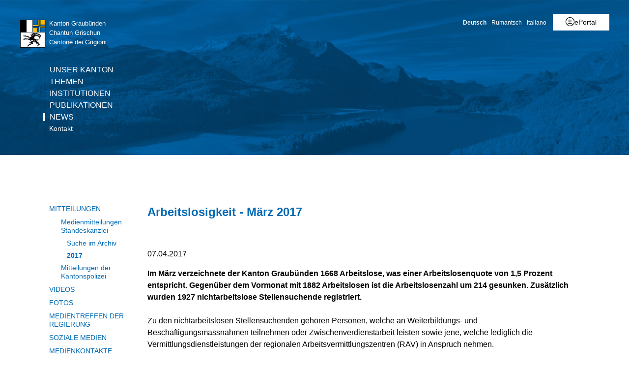

--- FILE ---
content_type: text/html; charset=utf-8
request_url: https://www.gr.ch/DE/Medien/Mitteilungen/MMStaka/2017/Seiten/2017040702.aspx?mobilemenu=1
body_size: 3503
content:
<div id="ctl00_MobileNavigation" class="root">
	<ul class="multiChild"><li class="item1 category firstchild"><a href="/DE/kanton/Seiten/skipp.aspx">Unser Kanton</a><ul class="multiChild"><li class="item1 category firstchild"><a href="/DE/kanton/Seiten/Ueberblick.aspx">Graubünden im Überblick</a></li><li class="item2 category alternating"><a href="/DE/kanton/Seiten/Geografie.aspx">Geografie</a></li><li class="item3 category"><a href="/DE/kanton/Seiten/Bevoelkerung.aspx">Bevölkerung</a></li><li class="item4 category alternating"><a href="/DE/kanton/Seiten/Geschichte.aspx">Geschichte</a></li><li class="item5 category"><a href="/DE/kanton/Seiten/Kultur.aspx">Kultur</a></li><li class="item6 category alternating"><a href="/DE/kanton/Seiten/JagdundFischerei.aspx">Jagd und Fischerei</a></li><li class="item7 category"><a href="/DE/kanton/Seiten/Bildung.aspx">Bildung</a></li><li class="item8 category alternating"><a href="/DE/kanton/Seiten/Tourismus.aspx">Tourismus</a></li><li class="item9 category"><a href="/DE/kanton/Seiten/Wirtschaft.aspx">Wirtschaft</a></li><li class="item10 category alternating"><a href="/DE/kanton/Seiten/Landwirtschaft.aspx">Land- und Forstwirtschaft</a></li><li class="item11 category"><a href="/DE/kanton/Seiten/Energie.aspx">Energie</a></li><li class="item12 category alternating"><a href="/DE/kanton/Seiten/Verkehr.aspx">Verkehr</a></li><li class="item13 category"><a href="/DE/kanton/wappen/Seiten/Historisch.aspx">Wappen</a><ul class="multiChild"><li class="item1 category firstchild"><a href="/DE/kanton/wappen/Seiten/Kantonswappen.aspx">Kantonswappen</a></li><li class="item2 category alternating lastchild"><a href="/DE/kanton/wappen/gemeindewappen/Seiten/AlleWappen.aspx">Gemeindewappen</a></li></ul></li><li class="item14 category alternating lastchild"><a href="/DE/kanton/175-Jahre/Seiten/Bundesverfassung.aspx">175 Jahre Bundesverfassung</a><ul class="multiChild"><li class="item1 category firstchild"><a href="/DE/kanton/175-Jahre/Seiten/Epochen-in-Karten.aspx">Epochen in Karten</a></li><li class="item2 category alternating"><a href="/DE/kanton/175-Jahre/Seiten/Europa-und-die-Schweiz.aspx">Europa und die Schweiz im Revolutionsjahr 1848</a></li><li class="item3 category"><a href="/DE/kanton/175-Jahre/Seiten/Verfassung-von-1848.aspx">Mit der Bundesverfassung in die Moderne</a></li><li class="item4 category alternating"><a href="/DE/kanton/175-Jahre/Seiten/die-dufourkarte.aspx">Die Dufourkarte</a></li><li class="item5 category"><a href="/DE/kanton/175-Jahre/Seiten/Rageth-Abys.aspx">Rageth Abys (1790–1861)</a></li><li class="item6 category alternating"><a href="/DE/kanton/175-Jahre/Seiten/Die-Gemeinden-sagen-Ja.aspx">Die Gemeinden sagen Ja!</a></li><li class="item7 category"><a href="/DE/kanton/175-Jahre/Seiten/R%c3%a4toromanisch-nur-als-Entwurf.aspx">Rätoromanisch nur als Entwurf?</a></li><li class="item8 category alternating"><a href="/DE/kanton/175-Jahre/Seiten/Die-Schweiz-als-Wirtschaftsraum.aspx">Von den Zöllen zu den Steuern</a></li><li class="item9 category"><a href="/DE/kanton/175-Jahre/Seiten/Abendd%c3%a4mmerung.aspx">Abenddämmerung der fremden Dienste</a></li><li class="item10 category alternating"><a href="/DE/kanton/175-Jahre/Seiten/Das-Pulverregal.aspx">Ein explosiver Artikel: das Pulverregal</a></li><li class="item11 category"><a href="/DE/kanton/175-Jahre/Seiten/Und-die-Frauen.aspx">Und die Frauen?</a></li><li class="item12 category alternating"><a href="/DE/kanton/175-Jahre/Seiten/Presseschau.aspx">Presseschau</a></li><li class="item13 category lastchild"><a href="/DE/kanton/175-Jahre/Seiten/Wer-mehr-wissen-will.aspx">Wer mehr wissen will</a></li></ul></li></ul></li><li class="item2 category alternating"><a href="/DE/themen/Seiten/themen.aspx">Themen</a><ul class="multiChild"><li class="item1 category firstchild"><a href="/DE/themen/wirtschaftundsteuern/Seiten/WirtschaftundSteuern.aspx">Wirtschaft & Steuern</a></li><li class="item2 category alternating"><a href="/DE/themen/mobilitaetundverkehr/Seiten/MobilitaetundVerkehr.aspx">Mobilität & Verkehr</a></li><li class="item3 category"><a href="/DE/themen/bauundplanung/Seiten/BauundPlanung.aspx">Bau & Planung</a></li><li class="item4 category alternating"><a href="/DE/themen/energieundumwelt/Seiten/EnergieundUmwelt.aspx">Klima & Energie</a></li><li class="item5 category"><a href="/DE/themen/gesundheitundpraevention/Seiten/GesundheitundPraevention.aspx">Gesundheit & Prävention</a></li><li class="item6 category alternating"><a href="/DE/themen/bildungundforschung/Seiten/BildungundForschung.aspx">Bildung & Forschung</a></li><li class="item7 category lastchild"><a href="/DE/themen/schutz/Seiten/default.aspx">Bevölkerungsschutz</a><ul class="multiChild"><li class="item1 category firstchild"><a href="/DE/themen/schutz/aktuelles/Seiten/Naturgefahrensituation.aspx">Aktuelles</a></li><li class="item2 category alternating"><a href="/DE/themen/schutz/alarmierung/Seiten/default.aspx">Alarmierung</a><ul class="multiChild"><li class="item1 category firstchild"><a href="/DE/themen/schutz/alarmierung/Seiten/alertswiss.aspx">Alertswiss</a></li><li class="item2 category alternating"><a href="/DE/themen/schutz/alarmierung/Seiten/sirenenalarm.aspx">Sirenenalarm</a></li><li class="item3 category"><a href="/DE/themen/schutz/alarmierung/Seiten/ICARO.aspx">Information via Radio</a></li><li class="item4 category alternating lastchild"><a href="/DE/themen/schutz/alarmierung/Seiten/polycom.aspx">Polycom</a></li></ul></li><li class="item3 category"><a href="/DE/themen/schutz/bevoelkerungsschutz/Seiten/default.aspx">Bevölkerungsschutz</a><ul class="multiChild"><li class="item1 category firstchild"><a href="/DE/themen/schutz/bevoelkerungsschutz/Seiten/fuehrungsorgan.aspx">Führungsstab</a></li><li class="item2 category alternating"><a href="/DE/themen/schutz/bevoelkerungsschutz/Seiten/polizei.aspx">Polizei</a></li><li class="item3 category"><a href="/DE/themen/schutz/bevoelkerungsschutz/Seiten/feuerwehr.aspx">Feuerwehr</a></li><li class="item4 category alternating"><a href="/DE/themen/schutz/bevoelkerungsschutz/technische-betriebe/Seiten/techbetriebe.aspx">Technische Betriebe</a></li><li class="item5 category"><a href="/DE/themen/schutz/bevoelkerungsschutz/Seiten/gesundheitswesen.aspx">Gesundheitswesen</a></li><li class="item6 category alternating lastchild"><a href="/DE/themen/schutz/bevoelkerungsschutz/Seiten/zivilschutz.aspx">Zivilschutz</a></li></ul></li><li class="item4 category alternating"><a href="/DE/themen/schutz/fuehrungsstaebe/Seiten/default.aspx">Führungsstäbe</a><ul class="multiChild"><li class="item1 category firstchild"><a href="/DE/themen/schutz/fuehrungsstaebe/Seiten/gfs.aspx">Gemeindeführungsstab</a></li><li class="item2 category alternating"><a href="/DE/themen/schutz/fuehrungsstaebe/Seiten/kfs.aspx">Kantonaler Führungsstab</a></li><li class="item3 category lastchild"><a href="/DE/themen/schutz/fuehrungsstaebe/Seiten/extranet.aspx">Extranet</a></li></ul></li><li class="item5 category"><a href="/DE/themen/schutz/gefaehrdung/Seiten/skip.aspx">Gefährdungen</a><ul class="multiChild"><li class="item1 category firstchild"><a href="/DE/themen/schutz/gefaehrdung/Seiten/kataplan-kt.aspx">Gefährdungsanalysen</a></li><li class="item2 category alternating lastchild"><a href="/DE/themen/schutz/gefaehrdung/ntg/Seiten/gefahren.aspx">Gefährdungen</a><ul class="multiChild"><li class="item1 category firstchild"><a href="/DE/themen/schutz/gefaehrdung/ntg/natur/Seiten/natur.aspx">Naturbedingte Gefährdungen</a></li><li class="item2 category alternating"><a href="/DE/themen/schutz/gefaehrdung/ntg/technik/Seiten/technik.aspx">Technikbedingte Gefährdungen</a></li><li class="item3 category lastchild"><a href="/DE/themen/schutz/gefaehrdung/ntg/gesellschaft/Seiten/gesellschaft.aspx">Gesellschaftsbedingte Gefährdungen</a></li></ul></li></ul></li><li class="item6 category alternating"><a href="/DE/themen/schutz/gefahr/Seiten/default.aspx">Verhalten bei Gefahr</a><ul class="multiChild"><li class="item1 category firstchild"><a href="/DE/themen/schutz/gefahr/Seiten/Notfalltreffpunkte.aspx">Notfalltreffpunkte</a></li><li class="item2 category alternating"><a href="/DE/themen/schutz/gefahr/Seiten/verhaltensempfehlungen.aspx">Verhaltensempfehlungen</a></li><li class="item3 category lastchild"><a href="/DE/themen/schutz/gefahr/Seiten/Fluchtplaene.aspx">Fluchtpläne bei Wasseralarm</a></li></ul></li><li class="item7 category lastchild"><a href="/DE/themen/schutz/vorsorge/Seiten/default.aspx">Vorsorge</a><ul class="multiChild"><li class="item1 category firstchild"><a href="/DE/themen/schutz/vorsorge/Seiten/notvorrat.aspx">Notvorrat</a></li><li class="item2 category alternating"><a href="/DE/themen/schutz/vorsorge/Seiten/schutzbauten.aspx">Schutzbauten</a></li><li class="item3 category lastchild"><a href="/DE/themen/schutz/vorsorge/energie/Seiten/Language.aspx">Sicherheit Energieversorgung</a><ul class="multiChild"><li class="item1 category firstchild"><a href="/DE/themen/schutz/vorsorge/energie/aktuelles/Seiten/Start.aspx">Aktuelles</a></li><li class="item2 category alternating"><a href="/DE/themen/schutz/vorsorge/energie/kontaktstellen/Seiten/Start.aspx">Kontaktstellen</a></li><li class="item3 category"><a href="/DE/themen/schutz/vorsorge/energie/bevoelkerung/Seiten/Start.aspx">Bevölkerung</a></li><li class="item4 category alternating"><a href="/DE/themen/schutz/vorsorge/energie/gemeinden/Seiten/Start.aspx">Gemeinden</a></li><li class="item5 category lastchild"><a href="/DE/themen/schutz/vorsorge/energie/unternehmen/Seiten/Start.aspx">Unternehmen</a></li></ul></li></ul></li></ul></li></ul></li><li class="item3 category"><a href="/DE/institutionen/Seiten/start.aspx">Institutionen</a><ul class="multiChild"><li class="item1 category firstchild"><a href="/DE/institutionen/parlament/Seiten/start.aspx">Parlament</a><ul class="multiChild"><li class="item1 category firstchild"><a href="/DE/institutionen/parlament/home/Seiten/uml.aspx">Willkommen</a></li><li class="item2 category alternating"><a href="/DE/institutionen/parlament/ris/Seiten/uml.aspx">Der Grosse Rat (RIS)</a></li><li class="item3 category"><a href="/DE/institutionen/parlament/wahlen/Seiten/uml.aspx">Wahlen</a></li><li class="item4 category alternating lastchild"><a href="/DE/institutionen/parlament/live/Seiten/Language.aspx">Livestream</a><ul class="multiChild"><li class="item1 category firstchild"><a href="/DE/institutionen/parlament/live/Seiten/channel-B.aspx">Deutsch</a></li><li class="item2 category alternating"><a href="/DE/institutionen/parlament/live/Seiten/channel-A.aspx">Originalton</a></li><li class="item3 category lastchild"><a href="/DE/institutionen/parlament/live/Seiten/channel-C.aspx">Italienisch</a></li></ul></li></ul></li><li class="item2 category alternating"><a href="/DE/institutionen/regierung/Seiten/Regierung.aspx">Regierung</a><ul class="multiChild"><li class="item1 category firstchild"><a href="/DE/institutionen/regierung/Seiten/Jahresprogramm.aspx">Jahresprogramm</a></li><li class="item2 category alternating"><a href="/DE/institutionen/regierung/Seiten/Erfolgskontrolle.aspx">Erfolgskontrolle</a></li><li class="item3 category"><a href="/DE/institutionen/regierung/Seiten/ALU.aspx">ALÜ</a></li><li class="item4 category alternating lastchild"><a href="/DE/institutionen/regierung/Seiten/bisherigeRegierungsraete.aspx">bisherige Regierungsräte</a></li></ul></li><li class="item3 category"><a href="/DE/institutionen/verwaltung/Seiten/verwaltung.aspx">Verwaltung</a><ul class="multiChild"><li class="item1 category firstchild"><a href="/DE/institutionen/verwaltung/kantonale-anstalten/Seiten/KantonaleAnstalten.aspx">Kantonale Anstalten</a></li><li class="item2 category alternating"><a href="/DE/institutionen/verwaltung/Seiten/Vertretungen.aspx">Kantonsvertretungen</a></li><li class="item3 category lastchild"><a href="/DE/institutionen/verwaltung/Seiten/NebenamtlicheMitarbeiter.aspx">Kommissionen</a></li></ul></li><li class="item4 category alternating lastchild"><a href="/DE/institutionen/gerichte/Seiten/default.aspx">Justiz</a></li></ul></li><li class="item4 category alternating"><a href="/DE/publikationen/Seiten/Publikationen.aspx">Publikationen</a><ul class="multiChild"><li class="item1 category firstchild"><a href="/DE/publikationen/abstimmungenwahlen/Seiten/wuaStart.aspx">Wahlen und Abstimmungen</a><ul class="multiChild"><li class="item1 category firstchild"><a href="/DE/publikationen/abstimmungenwahlen/abstimmungen/Seiten/default.aspx">Abstimmungen</a></li><li class="item2 category alternating"><a href="/DE/publikationen/abstimmungenwahlen/nationalratswahlen/Seiten/nrw.aspx">Nationalratswahlen</a></li><li class="item3 category"><a href="/DE/publikationen/abstimmungenwahlen/staenderatswahlen/Seiten/start.aspx">Ständeratswahlen</a></li><li class="item4 category alternating"><a href="/DE/publikationen/abstimmungenwahlen/parlamentswahlen/Seiten/Grossratswahlen-2026.aspx">Grossratswahlen</a></li><li class="item5 category lastchild"><a href="/DE/publikationen/abstimmungenwahlen/regierungsratswahlen/Seiten/aktuelleWahl.aspx">Regierungswahlen</a></li></ul></li><li class="item2 category alternating"><a href="/DE/publikationen/kantonsamtsblatt/Seiten/Neues-Amtsblatt.aspx">Kantonsamtsblatt</a></li><li class="item3 category"><a href="/DE/publikationen/gesetzgebung/Seiten/default.aspx">Gesetzgebung</a><ul class="multiChild"><li class="item1 category firstchild"><a href="/DE/publikationen/gesetzgebung/Seiten/BuendnerRechtsbuch.aspx">Bündner Rechtsbuch</a></li><li class="item2 category alternating lastchild"><a href="/DE/publikationen/gesetzgebung/Seiten/amtlicheSammlung.aspx">Amtliche Gesetzessammlung</a></li></ul></li><li class="item4 category alternating"><a href="/DE/publikationen/vernehmlassungen/Seiten/default.aspx">Vernehmlassungen</a><ul class="multiChild"><li class="item1 category firstchild"><a href="/DE/publikationen/vernehmlassungen/Seiten/Laufende.aspx">Laufende Vernehmlassungen</a></li><li class="item2 category alternating lastchild"><a href="/DE/publikationen/vernehmlassungen/Seiten/abgeschlossene.aspx">Abgeschlossene Vernehmlassungen</a></li></ul></li><li class="item5 category lastchild"><a href="/DE/publikationen/Botschaften/Seiten/default.aspx">Botschaften</a></li></ul></li><li class="item5 category selected lastchild"><a href="/DE/Medien/Seiten/Portal.aspx">News</a><ul class="multiChild"><li class="item1 category selected firstchild"><a href="/DE/Medien/Mitteilungen/Seiten/uml.aspx">Mitteilungen</a><ul class="multiChild"><li class="item1 category selected firstchild"><a href="/DE/Medien/Mitteilungen/MMStaka/Seiten/Aktuell.aspx">Medienmitteilungen Standeskanzlei</a><ul class="oneChild"><li class="item1 category selected firstchild lastchild"><a href="/DE/Medien/Mitteilungen/MMStaka/Seiten/Suche.aspx">Suche im Archiv</a></li></ul></li><li class="item2 category alternating lastchild"><a href="/DE/Medien/Mitteilungen/Seiten/MitteilungenKantonspolizei.aspx">Mitteilungen der Kantonspolizei</a></li></ul></li><li class="item2 category alternating"><a href="/DE/Medien/Videos/Seiten/default.aspx">Videos</a></li><li class="item3 category"><a href="/DE/Medien/fotos/Seiten/Fotos.aspx">Fotos</a><ul class="oneChild"><li class="item1 category firstchild lastchild"><a href="/DE/Medien/fotos/Seiten/Fotos-Edit.aspx">Fotos</a></li></ul></li><li class="item4 category alternating"><a href="/DE/Medien/Medientreff/Seiten/start.aspx">Medientreffen der Regierung</a></li><li class="item5 category"><a href="/DE/Medien/SocialMedia/Seiten/SocialMediaAccounts.aspx">Soziale Medien</a></li><li class="item6 category alternating"><a href="/DE/Medien/Medienkontakte/Seiten/Medienkontakte.aspx">Medienkontakte</a></li><li class="item7 category lastchild"><a href="/DE/Medien/Seiten/RSS-Feeds.aspx">RSS</a></li></ul></li><li class="meta-navigation"><a class="home" href="https://www.gr.ch/de">Kanton Graubünden</a></li></ul>
</div><!-- Gerendert mit Cacheprofil:Öffentliches Internet (vollständig anonym) bei: 2026-01-22T01:38:18 -->